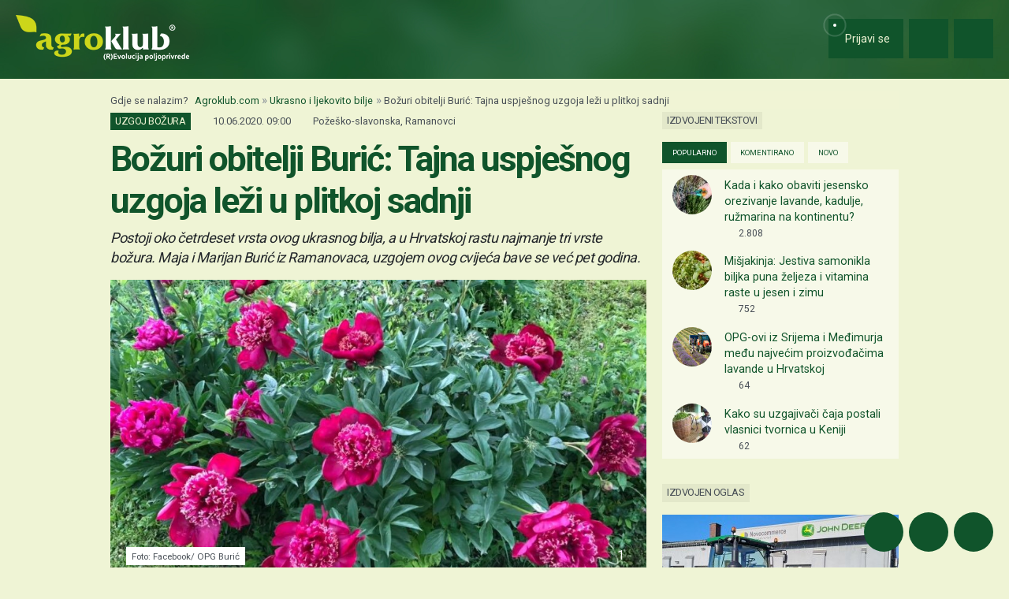

--- FILE ---
content_type: text/html; charset=utf-8
request_url: https://www.google.com/recaptcha/api2/aframe
body_size: 147
content:
<!DOCTYPE HTML><html><head><meta http-equiv="content-type" content="text/html; charset=UTF-8"></head><body><script nonce="BgZnFvDJQUooEu0nge0P6Q">/** Anti-fraud and anti-abuse applications only. See google.com/recaptcha */ try{var clients={'sodar':'https://pagead2.googlesyndication.com/pagead/sodar?'};window.addEventListener("message",function(a){try{if(a.source===window.parent){var b=JSON.parse(a.data);var c=clients[b['id']];if(c){var d=document.createElement('img');d.src=c+b['params']+'&rc='+(localStorage.getItem("rc::a")?sessionStorage.getItem("rc::b"):"");window.document.body.appendChild(d);sessionStorage.setItem("rc::e",parseInt(sessionStorage.getItem("rc::e")||0)+1);localStorage.setItem("rc::h",'1764055848172');}}}catch(b){}});window.parent.postMessage("_grecaptcha_ready", "*");}catch(b){}</script></body></html>

--- FILE ---
content_type: text/javascript
request_url: https://cdn.agroklub.com/js/web/userMessage.min.js?id=78016ad697fa93a25310a663d2b59bfd
body_size: 51
content:
$((function(){autosize($("#userMessage")),$("#userMessageButton").click((function(){$("#userMessageModal").modal("show")}));var e=$("#userMessageSend"),s=$("#userMessageModalClose");function a(){e.prop("disabled",!1),s.prop("disabled",!1)}e.click((function(l){l.preventDefault(),e.prop("disabled",!0),s.prop("disabled",!0);var r=$("#userEmail").val(),o=$("#userPhone").val(),n=$("#userMessage"),t=$("#alertBox");$.ajax({type:"POST",url:"/user-message/send",dataType:"JSON",data:{email:r,phone:o,message:n.val()},success:function(){t.hasClass("alert-block")&&t.removeClass("alert-block alert-danger"),t.html("").removeClass("d-none").addClass("alert-success"),t.append(Lang.get("alert.user_message.success")),a(),setTimeout((function(){$("#userMessageModal").modal("hide"),t.removeClass("alert-success").addClass("d-none").html(""),n.val("")}),3e3)},error:function(e){var s="<ul>";$.each(e.responseJSON.errors,(function(e,a){s+="<li>"+a+"</li>"})),s+="</ul>",t.hasClass("alert-success")&&t.removeClass("alert-success").addClass("alert-block alert-danger"),t.html(""),t.append(s).removeClass("d-none"),a()}})}))}));


--- FILE ---
content_type: text/javascript
request_url: https://cdn.agroklub.com/js/lang.min.js?id=8dd95ab632113cd94bcc9a482bd70dee
body_size: 3869
content:
/*!
 *  Lang.js for Laravel localization in JavaScript.
 *
 *  @version 1.1.10
 *  @license MIT https://github.com/rmariuzzo/Lang.js/blob/master/LICENSE
 *  @site    https://github.com/rmariuzzo/Lang.js
 *  @author  Rubens Mariuzzo <rubens@mariuzzo.com>
 */
(function(root,factory){"use strict";if(typeof define==="function"&&define.amd){define([],factory)}else if(typeof exports==="object"){module.exports=factory()}else{root.Lang=factory()}})(this,function(){"use strict";function inferLocale(){if(typeof document!=="undefined"&&document.documentElement){return document.documentElement.lang}}function convertNumber(str){if(str==="-Inf"){return-Infinity}else if(str==="+Inf"||str==="Inf"||str==="*"){return Infinity}return parseInt(str,10)}var intervalRegexp=/^({\s*(\-?\d+(\.\d+)?[\s*,\s*\-?\d+(\.\d+)?]*)\s*})|([\[\]])\s*(-Inf|\*|\-?\d+(\.\d+)?)\s*,\s*(\+?Inf|\*|\-?\d+(\.\d+)?)\s*([\[\]])$/;var anyIntervalRegexp=/({\s*(\-?\d+(\.\d+)?[\s*,\s*\-?\d+(\.\d+)?]*)\s*})|([\[\]])\s*(-Inf|\*|\-?\d+(\.\d+)?)\s*,\s*(\+?Inf|\*|\-?\d+(\.\d+)?)\s*([\[\]])/;var defaults={locale:"en"};var Lang=function(options){options=options||{};this.locale=options.locale||inferLocale()||defaults.locale;this.fallback=options.fallback;this.messages=options.messages};Lang.prototype.setMessages=function(messages){this.messages=messages};Lang.prototype.getLocale=function(){return this.locale||this.fallback};Lang.prototype.setLocale=function(locale){this.locale=locale};Lang.prototype.getFallback=function(){return this.fallback};Lang.prototype.setFallback=function(fallback){this.fallback=fallback};Lang.prototype.has=function(key,locale){if(typeof key!=="string"||!this.messages){return false}return this._getMessage(key,locale)!==null};Lang.prototype.get=function(key,replacements,locale){if(!this.has(key,locale)){return key}var message=this._getMessage(key,locale);if(message===null){return key}if(replacements){message=this._applyReplacements(message,replacements)}return message};Lang.prototype.trans=function(key,replacements){return this.get(key,replacements)};Lang.prototype.choice=function(key,number,replacements,locale){replacements=typeof replacements!=="undefined"?replacements:{};replacements.count=number;var message=this.get(key,replacements,locale);if(message===null||message===undefined){return message}var messageParts=message.split("|");var explicitRules=[];for(var i=0;i<messageParts.length;i++){messageParts[i]=messageParts[i].trim();if(anyIntervalRegexp.test(messageParts[i])){var messageSpaceSplit=messageParts[i].split(/\s/);explicitRules.push(messageSpaceSplit.shift());messageParts[i]=messageSpaceSplit.join(" ")}}if(messageParts.length===1){return message}for(var j=0;j<explicitRules.length;j++){if(this._testInterval(number,explicitRules[j])){return messageParts[j]}}var pluralForm=this._getPluralForm(number);return messageParts[pluralForm]};Lang.prototype.transChoice=function(key,count,replacements){return this.choice(key,count,replacements)};Lang.prototype._parseKey=function(key,locale){if(typeof key!=="string"||typeof locale!=="string"){return null}var segments=key.split(".");var source=segments[0].replace(/\//g,".");return{source:locale+"."+source,sourceFallback:this.getFallback()+"."+source,entries:segments.slice(1)}};Lang.prototype._getMessage=function(key,locale){locale=locale||this.getLocale();key=this._parseKey(key,locale);if(this.messages[key.source]===undefined&&this.messages[key.sourceFallback]===undefined){return null}var message=this.messages[key.source];var entries=key.entries.slice();var subKey="";while(entries.length&&message!==undefined){var subKey=!subKey?entries.shift():subKey.concat(".",entries.shift());if(message[subKey]!==undefined){message=message[subKey];subKey=""}}if(typeof message!=="string"&&this.messages[key.sourceFallback]){message=this.messages[key.sourceFallback];entries=key.entries.slice();subKey="";while(entries.length&&message!==undefined){var subKey=!subKey?entries.shift():subKey.concat(".",entries.shift());if(message[subKey]){message=message[subKey];subKey=""}}}if(typeof message!=="string"){return null}return message};Lang.prototype._findMessageInTree=function(pathSegments,tree){while(pathSegments.length&&tree!==undefined){var dottedKey=pathSegments.join(".");if(tree[dottedKey]){tree=tree[dottedKey];break}tree=tree[pathSegments.shift()]}return tree};Lang.prototype._applyReplacements=function(message,replacements){for(var replace in replacements){message=message.replace(new RegExp(":"+replace,"gi"),function(match){var value=replacements[replace];var allCaps=match===match.toUpperCase();if(allCaps){return value.toUpperCase()}var firstCap=match===match.replace(/\w/i,function(letter){return letter.toUpperCase()});if(firstCap){return value.charAt(0).toUpperCase()+value.slice(1)}return value})}return message};Lang.prototype._testInterval=function(count,interval){if(typeof interval!=="string"){throw"Invalid interval: should be a string."}interval=interval.trim();var matches=interval.match(intervalRegexp);if(!matches){throw"Invalid interval: "+interval}if(matches[2]){var items=matches[2].split(",");for(var i=0;i<items.length;i++){if(parseInt(items[i],10)===count){return true}}}else{matches=matches.filter(function(match){return!!match});var leftDelimiter=matches[1];var leftNumber=convertNumber(matches[2]);if(leftNumber===Infinity){leftNumber=-Infinity}var rightNumber=convertNumber(matches[3]);var rightDelimiter=matches[4];return(leftDelimiter==="["?count>=leftNumber:count>leftNumber)&&(rightDelimiter==="]"?count<=rightNumber:count<rightNumber)}return false};Lang.prototype._getPluralForm=function(count){switch(this.locale){case"az":case"bo":case"dz":case"id":case"ja":case"jv":case"ka":case"km":case"kn":case"ko":case"ms":case"th":case"tr":case"vi":case"zh":return 0;case"af":case"bn":case"bg":case"ca":case"da":case"de":case"el":case"en":case"eo":case"es":case"et":case"eu":case"fa":case"fi":case"fo":case"fur":case"fy":case"gl":case"gu":case"ha":case"he":case"hu":case"is":case"it":case"ku":case"lb":case"ml":case"mn":case"mr":case"nah":case"nb":case"ne":case"nl":case"nn":case"no":case"om":case"or":case"pa":case"pap":case"ps":case"pt":case"so":case"sq":case"sv":case"sw":case"ta":case"te":case"tk":case"ur":case"zu":return count==1?0:1;case"am":case"bh":case"fil":case"fr":case"gun":case"hi":case"hy":case"ln":case"mg":case"nso":case"xbr":case"ti":case"wa":return count===0||count===1?0:1;case"be":case"bs":case"hr":case"ru":case"sr":case"uk":return count%10==1&&count%100!=11?0:count%10>=2&&count%10<=4&&(count%100<10||count%100>=20)?1:2;case"cs":case"sk":return count==1?0:count>=2&&count<=4?1:2;case"ga":return count==1?0:count==2?1:2;case"lt":return count%10==1&&count%100!=11?0:count%10>=2&&(count%100<10||count%100>=20)?1:2;case"sl":return count%100==1?0:count%100==2?1:count%100==3||count%100==4?2:3;case"mk":return count%10==1?0:1;case"mt":return count==1?0:count===0||count%100>1&&count%100<11?1:count%100>10&&count%100<20?2:3;case"lv":return count===0?0:count%10==1&&count%100!=11?1:2;case"pl":return count==1?0:count%10>=2&&count%10<=4&&(count%100<12||count%100>14)?1:2;case"cy":return count==1?0:count==2?1:count==8||count==11?2:3;case"ro":return count==1?0:count===0||count%100>0&&count%100<20?1:2;case"ar":return count===0?0:count==1?1:count==2?2:count%100>=3&&count%100<=10?3:count%100>=11&&count%100<=99?4:5;default:return 0}};return Lang});(function(){Lang=new Lang();Lang.setMessages({"ba.admin.routes":{"comment_change_visibility":"admin\/comment\/change-visibility\/"},"ba.alert":{"user_message":{"success":"Poruka je uspje\u0161no poslana!"}},"ba.config":{"ckeditor":{"css":"https:\/\/cdn.agroklub.com\/css\/ckeditor.min.css?id=ae55ece98d62c31390fcc54b919b266f"},"date":{"format_date":"d.m.Y.","format_datepicker_date":"dd.mm.yy.","format_datepicker_time":"HH:mm","format_datetime":"d.m.Y. H:i:s","format_time":"H:i:s"},"locale":{"carbon":"hr","ckeditor":"hr","code":"ba","datepicker":"bs","datetimepicker":"hr","iso":"ba_BS","name":"Bosanski","select2":"hr"},"money":{"decimal_point":",","decimals":"2","format":":amount :symbol","symbol":"KM","thousand_separator":"."},"url":{"api":"https:\/\/api.agroklub.com\/","bitrix":{"embed_form":"https:\/\/agroklub.bitrix24.com\/pub\/form.php","form_loader":"https:\/\/agroklub.bitrix24.com\/bitrix\/js\/crm\/form_loader.js"},"cdn":"https:\/\/cdn.agroklub.com\/","web":"https:\/\/www.agroklub.ba\/"}},"ba.message":{"partner_dashboard":{"date_range":"Razlika izme\u0111u odabranih datuma ne smije biti ve\u0107a od godine dana"},"social":{"error_delete":"Problem s brisanjem posta! Molimo poku\u0161ajte kasnije.","error_server":"Problem s u\u010ditavanjem novih postova! Molimo poku\u0161ajte kasnije.","no_results":"Wohooo, to je to, nema vi\u0161e podataka ;)"},"text":{"character_count_exceeded":"Broj znakova je ve\u0107i od preporu\u010denog!"},"tribute":{"user_not_found":"Korisnik nije prona\u0111en!"}},"ba.page":{"basic":{"group_close":"zatvori [-]","group_open":"otvori [+]"}},"ba.routes":{"ad_favorite":"omiljeni-oglasi\/","admin_ads_delete_many":"ads\/delete\/","comment_delete":"komentar\/obrisi\/","comment_edit":"komentar\/izmjeni\/","comment_insert":"komentar\/dodaj\/","json_counties":"json\/counties\/","json_users_chat":"json\/users-chat\/","json_users_mention":"json\/users-mention\/","json_users_social":"json\/users-social\/","market_embed":"trziste\/grupa\/embed\/","market_groups":"json\/market-groups\/","social_delete":"klub\/obrisi\/","social_edit":"klub\/izmjeni\/","user_voted_remove":"ukloni-omiljeni\/","user_voted_save":"spremi-omiljeni\/","vote":"glasaj\/","weather_change":"vrijeme\/promijeni\/"},"ba.seo":{"main_image":{"fail":"Glavna slika nije dodata. Postavite sliku kako bi sadr\u017eaj bio potpun.","success":"Glavna slika je uspje\u0161no postavljena."},"summary":{"fail":"Podnaslov nije unesen. Potrebno je dodati podnaslov kako bi sadr\u017eaj bio jasniji.","success":"Podnaslov je uspje\u0161no dodan. Trenutni broj karaktera: :summaryLength.","warning":"Preporu\u010deni broj karaktera za podnaslov je do 150. Trenutni broj karaktera: :summaryLength."},"tags":{"all_tags_mentioned":"Svi odabrani tagovi nalaze se u sadr\u017eaju.","no_tags_selected":"Tagovi nisu odabrani. Dodajte odgovaraju\u0107e tagove kako bi sadr\u017eaj bio bolje kategorisan.","some_tags_missing":"Neki od navedenih tagova nisu prona\u0111eni u sadr\u017eaju: <span class=\"text-danger\"> :missingTags <\/span>. Provjerite i ispravite tekst."},"text_images":{"fail":"Neke slike u sadr\u017eaju nemaju postavljen alt atribut.","success":"Sve slike u sadr\u017eaju imaju ispravno postavljen alt atribut.","warning":"Sadr\u017eaj ne sadr\u017ei slike. Dodajte bar jednu sliku."},"text_links":{"fail":"Sadr\u017eaj trenutno nema vanjske linkove. Dodajte bar jedan kako biste unaprijedili kvalitet.","success":"Sadr\u017eaj sadr\u017ei vanjske linkove. Odli\u010dno!"},"text_words":{"fail":"Sadr\u017eaj trenutno sadr\u017ei :wordCount rije\u010di. Minimalni zahtjev je 300 rije\u010di.","success":"Sadr\u017eaj je odli\u010dan! Ukupno ima :wordCount rije\u010di.","warning":"Sadr\u017eaj sadr\u017ei :wordCount rije\u010di. Preporu\u010deni broj rije\u010di je 1000 ili vi\u0161e."}},"ba.tooltip":{"ad_favorite":{"remove":"Ukloni oglas iz omiljenih","save":"Spremi oglas u omiljene"}},"hr.admin.routes":{"comment_change_visibility":"admin\/comment\/change-visibility\/"},"hr.alert":{"user_message":{"success":"Poruka je uspje\u0161no poslana!"}},"hr.config":{"ckeditor":{"css":"https:\/\/cdn.agroklub.com\/css\/ckeditor.min.css?id=ae55ece98d62c31390fcc54b919b266f"},"date":{"format_date":"d.m.Y.","format_datepicker_date":"dd.mm.yy.","format_datepicker_time":"HH:mm","format_datetime":"d.m.Y. H:i:s","format_time":"H:i:s"},"locale":{"carbon":"hr","ckeditor":"hr","code":"hr","datepicker":"hr","datetimepicker":"hr","iso":"hr_HR","name":"Hrvatski","select2":"hr"},"money":{"decimal_point":",","decimals":"2","format":":amount :symbol","symbol":"\u20ac","thousand_separator":"."},"url":{"api":"https:\/\/api.agroklub.com\/","bitrix":{"embed_form":"https:\/\/agroklub.bitrix24.com\/pub\/form.php","form_loader":"https:\/\/agroklub.bitrix24.com\/bitrix\/js\/crm\/form_loader.js"},"cdn":"https:\/\/cdn.agroklub.com\/","web":"https:\/\/www.agroklub.com\/"}},"hr.message":{"partner_dashboard":{"date_range":"Razlika izme\u0111u odabranih datuma ne smije biti ve\u0107a od godine dana"},"social":{"error_delete":"Problem s brisanjem posta! Molimo poku\u0161ajte kasnije.","error_server":"Problem s u\u010ditavanjem novih postova! Molimo poku\u0161ajte kasnije.","no_results":"Wohooo, to je to, nema vi\u0161e podataka ;)"},"text":{"character_count_exceeded":"Broj znakova je ve\u0107i od preporu\u010denog!"},"tribute":{"user_not_found":"Korisnik nije prona\u0111en!"}},"hr.page":{"basic":{"group_close":"zatvori [-]","group_open":"otvori [+]"}},"hr.routes":{"ad_favorite":"omiljeni-oglasi\/","admin_ads_delete_many":"ads\/delete\/","comment_delete":"komentar\/obrisi\/","comment_edit":"komentar\/izmjeni\/","comment_insert":"komentar\/dodaj\/","json_counties":"json\/counties\/","json_users_chat":"json\/users-chat\/","json_users_mention":"json\/users-mention\/","json_users_social":"json\/users-social\/","market_embed":"trziste\/grupa\/embed\/","market_groups":"json\/market-groups\/","social_delete":"klub\/obrisi\/","social_edit":"klub\/izmjeni\/","user_voted_remove":"ukloni-omiljeni\/","user_voted_save":"spremi-omiljeni\/","vote":"glasaj\/","weather_change":"vrijeme\/promijeni\/"},"hr.seo":{"main_image":{"fail":"Glavna slika nije u\u010ditana. Dodajte sliku kako bi sadr\u017eaj bio potpun.","success":"Glavna slika je uspje\u0161no u\u010ditana."},"summary":{"fail":"Podnaslov nije unesen. Potreban je kako bi sadr\u017eaj bio jasniji.","success":"Podnaslov je uspje\u0161no dodan. Trenutni broj znakova: :summaryLength.","warning":"Preporu\u010deni broj znakova za podnaslov je do 150. Trenutni broj znakova: :summaryLength."},"tags":{"all_tags_mentioned":"Svi odabrani tagovi su uklju\u010deni u sadr\u017eaj.","no_tags_selected":"Tagovi nisu odabrani. Dodajte relevantne tagove kako bi sadr\u017eaj bio bolje kategoriziran.","some_tags_missing":"Navedeni tagovi nisu prona\u0111eni u sadr\u017eaju: <span class=\"text-danger\"> :missingTags <\/span>. Provjerite i a\u017eurirajte tekst."},"text_images":{"fail":"Neke slike u sadr\u017eaju nemaju postavljen alt atribut.","success":"Sve slike u sadr\u017eaju imaju pravilno postavljen alt atribut.","warning":"Sadr\u017eaj nema dodanih slika. Dodajte barem jednu sliku."},"text_links":{"fail":"Sadr\u017eaj trenutno nema vanjskih poveznica. Dodajte barem jednu kako biste pobolj\u0161ali kvalitetu.","success":"Sadr\u017eaj sadr\u017ei vanjske poveznice. Odli\u010dno!"},"text_words":{"fail":"Sadr\u017eaj trenutno sadr\u017ei :wordCount rije\u010di. Minimalni zahtjev je 300 rije\u010di.","success":"Sadr\u017eaj je idealan! Ukupno ima :wordCount rije\u010di.","warning":"Sadr\u017eaj ima :wordCount rije\u010di. Preporu\u010deni broj rije\u010di je 1000 ili vi\u0161e."}},"hr.tooltip":{"ad_favorite":{"remove":"Ukloni oglas iz omiljenih","save":"Spremi oglas u omiljene"}},"rs.admin.routes":{"comment_change_visibility":"admin\/comment\/change-visibility\/"},"rs.alert":{"user_message":{"success":"Poruka je uspe\u0161no poslana!"}},"rs.config":{"ckeditor":{"css":"https:\/\/cdn.agroklub.com\/css\/ckeditor.min.css?id=ae55ece98d62c31390fcc54b919b266f"},"date":{"format_date":"d.m.Y.","format_datepicker_date":"dd.mm.yy.","format_datepicker_time":"HH:mm","format_datetime":"d.m.Y. H:i:s","format_time":"H:i:s"},"locale":{"carbon":"sr","ckeditor":"sr-latn","code":"rs","datepicker":"sr-SR","datetimepicker":"sr-YU","iso":"sr_RS","name":"Srpski","select2":"sr"},"money":{"decimal_point":",","decimals":"2","format":":amount :symbol","symbol":"din","thousand_separator":"."},"url":{"api":"https:\/\/api.agroklub.com\/","bitrix":{"embed_form":"https:\/\/agroklub.bitrix24.com\/pub\/form.php","form_loader":"https:\/\/agroklub.bitrix24.com\/bitrix\/js\/crm\/form_loader.js"},"cdn":"https:\/\/cdn.agroklub.com\/","web":"https:\/\/www.agroklub.rs\/"}},"rs.message":{"partner_dashboard":{"date_range":"Razlika izme\u0111u odabranih datuma ne smije biti ve\u0107a od godine dana"},"social":{"error_delete":"Problem s brisanjem posta! Molimo poku\u0161ajte kasnije.","error_server":"Problem s u\u010ditavanjem novih postova! Molimo poku\u0161ajte kasnije.","no_results":"Wohooo, to je to, nema vi\u0161e podataka ;)"},"text":{"character_count_exceeded":"Broj znakova je ve\u0107i od preporu\u010denog!"},"tribute":{"user_not_found":"Korisnik nije prona\u0111en!"}},"rs.page":{"basic":{"group_close":"zatvori [-]","group_open":"otvori [+]"}},"rs.routes":{"ad_favorite":"omiljeni-oglasi\/","admin_ads_delete_many":"ads\/delete\/","comment_delete":"komentar\/obrisi\/","comment_edit":"komentar\/izmeni\/","comment_insert":"komentar\/dodaj\/","json_counties":"json\/counties\/","json_users_chat":"json\/users-chat\/","json_users_mention":"json\/users-mention\/","json_users_social":"json\/users-social\/","market_embed":"trziste\/grupa\/embed\/","market_groups":"json\/market-groups\/","social_delete":"klub\/izbrisi\/","social_edit":"klub\/izmeni\/","user_voted_remove":"ukloni-omiljeni\/","user_voted_save":"spremi-omiljeni\/","vote":"glasaj\/","weather_change":"vreme\/promeni\/"},"rs.seo":{"main_image":{"fail":"Glavna slika nije u\u010ditana. Dodajte sliku kako bi sadr\u017eaj bio potpun.","success":"Glavna slika je uspe\u0161no u\u010ditana."},"summary":{"fail":"Podnaslov nije unet. Potreban je kako bi sadr\u017eaj bio jasniji.","success":"Podnaslov je uspe\u0161no dodat. Trenutni broj karaktera: :summaryLength.","warning":"Preporu\u010deni broj karaktera za podnaslov je do 150. Trenutni broj karaktera: :summaryLength."},"tags":{"all_tags_mentioned":"Svi odabrani tagovi su uklju\u010deni u sadr\u017eaj.","no_tags_selected":"Tagovi nisu odabrani. Dodajte relevantne tagove kako bi sadr\u017eaj bio bolje kategorizovan.","some_tags_missing":"Navedeni tagovi nisu prona\u0111eni u sadr\u017eaju: <span class=\"text-danger\"> :missingTags <\/span>. Proverite i a\u017eurirajte tekst."},"text_images":{"fail":"Neke slike u sadr\u017eaju nemaju postavljen alt atribut.","success":"Sve slike u sadr\u017eaju imaju pravilno postavljen alt atribut.","warning":"Sadr\u017eaj nema dodate slike. Dodajte barem jednu sliku."},"text_links":{"fail":"Sadr\u017eaj trenutno nema spoljne linkove. Dodajte barem jedan kako biste pobolj\u0161ali kvalitet.","success":"Sadr\u017eaj sadr\u017ei spoljne linkove. Odli\u010dno!"},"text_words":{"fail":"Sadr\u017eaj trenutno sadr\u017ei :wordCount re\u010di. Minimalni zahtev je 300 re\u010di.","success":"Sadr\u017eaj je idealan! Ukupno ima :wordCount re\u010di.","warning":"Sadr\u017eaj ima :wordCount re\u010di. Preporu\u010deni broj re\u010di je 1000 ili vi\u0161e."}},"rs.tooltip":{"ad_favorite":{"remove":"Ukloni oglas iz omiljenih","save":"Spremi oglas u omiljene"}}});})();